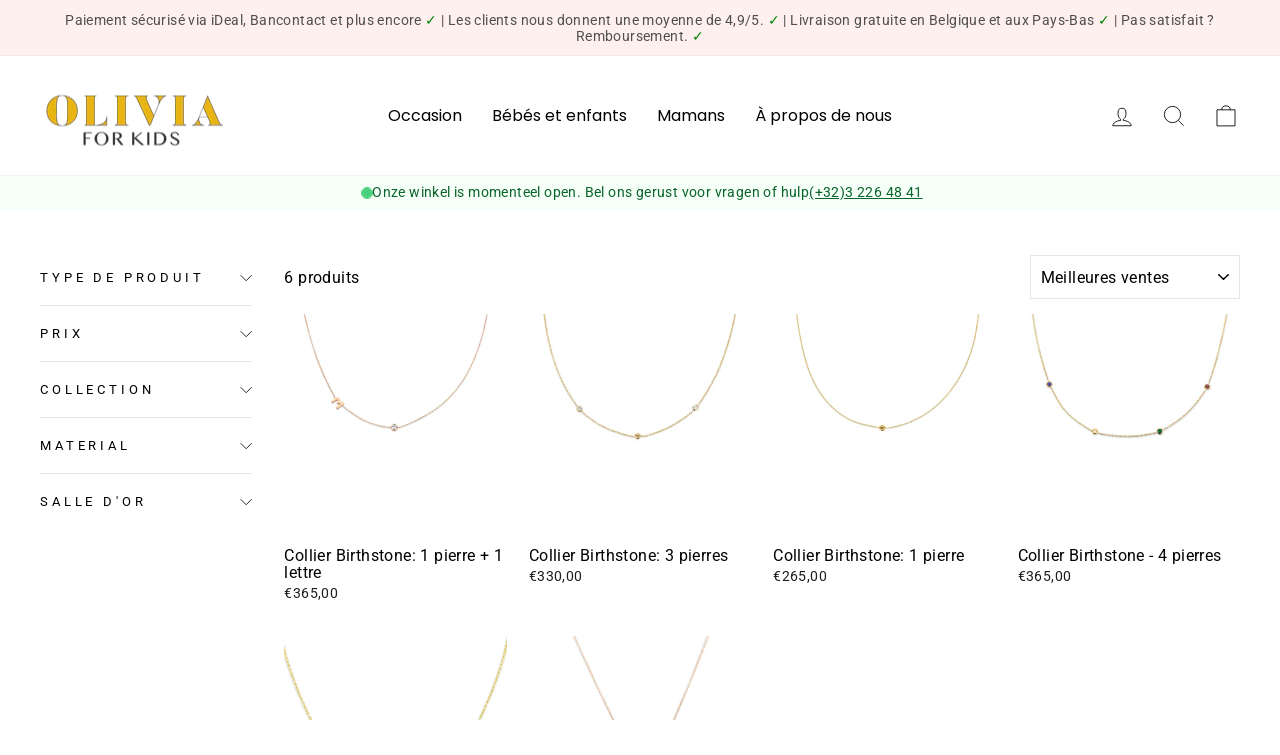

--- FILE ---
content_type: text/javascript
request_url: https://oliviaforkids.fr/cdn/shop/t/25/assets/popup.js?v=65779610470874774041714236172
body_size: -342
content:
document.addEventListener("DOMContentLoaded",function(){var popupOverlay=document.querySelector(".popup-overlay"),popupContent=document.querySelector(".popup-content"),popupClose=document.querySelector(".popup-close");getCookie("popupShown")||(popupOverlay.style.display="block",popupContent.style.display="block",setCookie("popupShown","true",30)),popupClose.addEventListener("click",function(){popupOverlay.style.display="none",popupContent.style.display="none"})});function setCookie(name,value,days){var expires="";if(days){var date=new Date;date.setTime(date.getTime()+days*24*60*60*1e3),expires="; expires="+date.toUTCString()}document.cookie=name+"="+(value||"")+expires+"; path=/"}function getCookie(name){for(var nameEQ=name+"=",ca=document.cookie.split(";"),i=0;i<ca.length;i++){for(var c=ca[i];c.charAt(0)==" ";)c=c.substring(1,c.length);if(c.indexOf(nameEQ)==0)return c.substring(nameEQ.length,c.length)}return null}
//# sourceMappingURL=/cdn/shop/t/25/assets/popup.js.map?v=65779610470874774041714236172


--- FILE ---
content_type: application/javascript
request_url: https://ecommplugins-trustboxsettings.trustpilot.com/olivia-for-kids.myshopify.com.js?settings=1657897282066&shop=olivia-for-kids.myshopify.com
body_size: 198
content:
const trustpilot_trustbox_settings = {"trustboxes":[],"activeTrustbox":0,"pageUrls":{"landing":"https://olivia-for-kids.myshopify.com","category":"https://olivia-for-kids.myshopify.com","product":"https://olivia-for-kids.myshopify.com/products/agnes-the-unicorn"}};
dispatchEvent(new CustomEvent('trustpilotTrustboxSettingsLoaded'));